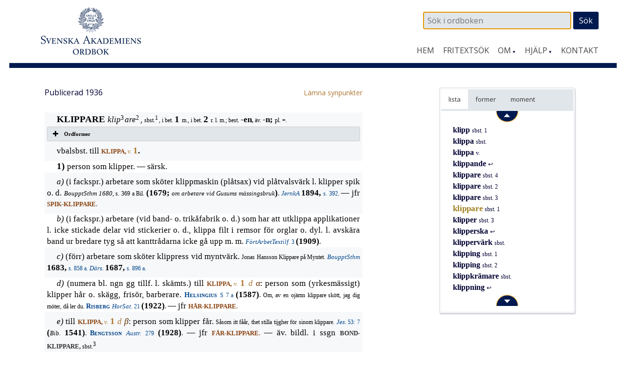

--- FILE ---
content_type: text/html; charset=UTF-8
request_url: https://www.saob.se/artikel/?unik=K_1101-0240.rjK1&pz=5
body_size: 9407
content:

<!DOCTYPE html>
<!--[if IE 7]>
<html class="ie ie7" lang="sv-SE">
<![endif]-->
<!--[if IE 8]>
<html class="ie ie8" lang="sv-SE">
<![endif]-->
<!--[if !(IE 7) & !(IE 8)]><!-->
<html lang="sv-SE">
<!--<![endif]-->
<head>
<meta charset="UTF-8" />
<meta name="viewport" content="width=device-width, initial-scale=1">
<link rel="profile" href="http://gmpg.org/xfn/11" />
<!-- title =  -->

<title>klippare | SAOB</title>
<link rel='dns-prefetch' href='//fonts.googleapis.com' />
<link rel='stylesheet' id='modal-css'  href='https://www.saob.se/source/modal.css' type='text/css' media='all' />
<link rel='stylesheet' id='sbi_styles-css'  href='https://www.saob.se/wp-content/plugins/instagram-feed/css/sbi-styles.min.css?ver=6.6.1' type='text/css' media='all' />
<link rel='stylesheet' id='parent-style-css'  href='https://www.saob.se/wp-content/themes/spacious-pro/style.css?ver=4.9.8' type='text/css' media='all' />
<link rel='stylesheet' id='spacious_style-css'  href='https://www.saob.se/wp-content/themes/ordbok/style.css?ver=4.9.8' type='text/css' media='all' />
<link rel='stylesheet' id='spacious-genericons-css'  href='https://www.saob.se/wp-content/themes/spacious-pro/genericons/genericons.css?ver=3.3.1' type='text/css' media='all' />
<link rel='stylesheet' id='spacious_googlefonts-css'  href='//fonts.googleapis.com/css?family=Open+Sans&#038;ver=4.9.8' type='text/css' media='all' />
<link rel='stylesheet' id='tablepress-default-css'  href='https://www.saob.se/wp-content/plugins/tablepress/css/default.min.css?ver=1.8' type='text/css' media='all' />
<script type='text/javascript' src='https://www.saob.se/wp-includes/js/jquery/jquery.js?ver=1.12.4'></script>
<script type='text/javascript' src='https://www.saob.se/wp-includes/js/jquery/jquery-migrate.min.js?ver=1.4.1'></script>
<script type='text/javascript' src='https://www.saob.se/source/jquery.modal.min.js'></script>
<script type='text/javascript' src='https://www.saob.se/wp-content/themes/spacious-pro/js/spacious-custom.js?ver=4.9.8'></script>
<link rel='https://api.w.org/' href='https://www.saob.se/wp-json/' />
<link rel="EditURI" type="application/rsd+xml" title="RSD" href="https://www.saob.se/xmlrpc.php?rsd" />
<meta name="generator" content="WordPress 4.9.8" />
<link rel="alternate" type="application/json+oembed" href="https://www.saob.se/wp-json/oembed/1.0/embed?url=https%3A%2F%2Fwww.saob.se%2Fartikel%2F" />
<link rel="alternate" type="text/xml+oembed" href="https://www.saob.se/wp-json/oembed/1.0/embed?url=https%3A%2F%2Fwww.saob.se%2Fartikel%2F&#038;format=xml" />
<link rel="shortcut icon" href="https://www.saob.se/wp-content/uploads/2015/09/favicon.ico" type="image/x-icon" />		<style type="text/css"> blockquote { border-left: 3px solid #001a50; }
			.spacious-button, input[type="reset"], input[type="button"], input[type="submit"], button { background-color: #001a50; }
			.previous a:hover, .next a:hover { 	color: #001a50; }
			a { color: #001a50; }
			#site-title a:hover { color: #001a50; }
			.main-navigation ul li.current_page_item a, .main-navigation ul li:hover > a { color: #001a50; }
			.main-navigation ul li ul { border-top: 1px solid #001a50; }
			.main-navigation ul li ul li a:hover, .main-navigation ul li ul li:hover > a, .main-navigation ul li.current-menu-item ul li a:hover { color: #001a50; }
			.site-header .menu-toggle:hover { background: #001a50; }
			.main-small-navigation li:hover { background: #001a50; }
			.main-small-navigation ul > .current_page_item, .main-small-navigation ul > .current-menu-item { background: #001a50; }
			.main-navigation a:hover, .main-navigation ul li.current-menu-item a, .main-navigation ul li.current_page_ancestor a, .main-navigation ul li.current-menu-ancestor a, .main-navigation ul li.current_page_item a, .main-navigation ul li:hover > a  { color: #001a50; }
			.small-menu a:hover, .small-menu ul li.current-menu-item a, .small-menu ul li.current_page_ancestor a, .small-menu ul li.current-menu-ancestor a, .small-menu ul li.current_page_item a, .small-menu ul li:hover > a { color: #001a50; }
			#featured-slider .slider-read-more-button { background-color: #001a50; }
			#controllers a:hover, #controllers a.active { background-color: #001a50; color: #001a50; }
			.breadcrumb a:hover { color: #001a50; }
			.tg-one-half .widget-title a:hover, .tg-one-third .widget-title a:hover, .tg-one-fourth .widget-title a:hover { color: #001a50; }
			.pagination span { background-color: #001a50; }
			.pagination a span:hover { color: #001a50; border-color: #001a50; }
			.widget_testimonial .testimonial-post { border-color: #001a50 #EAEAEA #EAEAEA #EAEAEA; }
			.call-to-action-content-wrapper { border-color: #EAEAEA #EAEAEA #EAEAEA #001a50; }
			.call-to-action-button { background-color: #001a50; }
			#content .comments-area a.comment-permalink:hover { color: #001a50; }
			.comments-area .comment-author-link a:hover { color: #001a50; }
			.comments-area .comment-author-link span { background-color: #001a50; }
			.comment .comment-reply-link:hover { color: #001a50; }
			.nav-previous a:hover, .nav-next a:hover { color: #001a50; }
			#wp-calendar #today { color: #001a50; }
			.widget-title span { border-bottom: 2px solid #001a50; }
			.footer-widgets-area a:hover { color: #001a50 !important; }
			.footer-socket-wrapper .copyright a:hover { color: #001a50; }
			a#back-top:before { background-color: #001a50; }
			.read-more, .more-link { color: #001a50; }
			.post .entry-title a:hover, .page .entry-title a:hover { color: #001a50; }
			.entry-meta .read-more-link { background-color: #001a50; }
			.entry-meta a:hover, .type-page .entry-meta a:hover { color: #001a50; }
			.single #content .tags a:hover { color: #001a50; }
			.widget_testimonial .testimonial-icon:before { color: #001a50; }
			a#scroll-up { background-color: #001a50; }
			#search-form span { background-color: #001a50; }
			.widget_featured_posts .tg-one-half .entry-title a:hover { color: #001a50; }
			.woocommerce a.button, .woocommerce button.button, .woocommerce input.button, .woocommerce #respond input#submit, .woocommerce #content input.button, .woocommerce-page a.button, .woocommerce-page button.button, .woocommerce-page input.button, .woocommerce-page #respond input#submit, .woocommerce-page #content input.button { background-color: #001a50; }
			.woocommerce a.button:hover,.woocommerce button.button:hover,.woocommerce input.button:hover,.woocommerce #respond input#submit:hover,.woocommerce #content input.button:hover,.woocommerce-page a.button:hover,.woocommerce-page button.button:hover,.woocommerce-page input.button:hover,.woocommerce-page #respond input#submit:hover,.woocommerce-page #content input.button:hover { background-color: #001a50; }
			#content .wp-pagenavi .current, #content .wp-pagenavi a:hover { background-color: #001a50; } #site-title a { font-family: "Open Sans"; } #site-description { font-family: "Open Sans"; } .main-navigation li, .small-menu li { font-family: "Open Sans"; } h1, h2, h3, h4, h5, h6 { font-family: "Open Sans"; } body, button, input, select, textarea, p, .entry-meta, .read-more, .more-link, .widget_testimonial .testimonial-author, #featured-slider .slider-read-more-button { font-family: "Open Sans"; } .main-navigation ul li ul li a, .main-navigation ul li ul li a, .main-navigation ul li.current-menu-item ul li a, .main-navigation ul li ul li.current-menu-item a, .main-navigation ul li.current_page_ancestor ul li a, .main-navigation ul li.current-menu-ancestor ul li a, .main-navigation ul li.current_page_item ul li a { font-size: 14px; } #header-meta { background-color: #ffffff; } .entry-meta a, .type-page .entry-meta a { color: #999999; } .footer-widgets-wrapper { background-color: #ffffff; } .footer-socket-wrapper .copyright, .footer-socket-wrapper .copyright a { color: #ffffff; } #colophon .small-menu a { color: #e0e0e0; } .footer-socket-wrapper { background-color: #001a50; }</style>
				<style type="text/css">#colophon .small-menu a {
    color: #FFFFFF;
}
.home .more-link {
    color: rgb(174,120,52);
    font-size: 16px;
    /* font-weight: 700; */
}
/* Rubriker i högerpanelen */
.widget-title span {
    border: none;
}
/* Länkar på vanliga sidor. */
.page #primary a {
    color: rgb(174,120,52);
    /* font-weight: 700; */
}
#primary table a small {
/*    color: rgb(174,120,52); */
    font-size: 14px;
    font-weight: 400;
}
.page #primary a:hover {
    text-decoration: underline;
}
.footer-socket-wrapper .copyright a:hover {
    color: #e1e1e1;
}</style>
			<style type="text/css">
			#site-title a {
			color: #333366;
		}
		#site-description {
			color: #333366;
		}
		</style>
	<style type="text/css" id="custom-background-css">
body.custom-background { background-color: #ffffff; }
</style>
<meta name="keywords" content="klippare,SAOB" />
<meta name="description" content="klippare - SAOB" />
<link href="https://www.saob.se/wp-content/themes/ordbok/cust-meny.css" rel="stylesheet" type="text/css" />
		<style type="text/css" id="wp-custom-css">
			.rawcontent > div.secd {
	padding-left: 12px;
  border-left: 10px solid;
	/*border-color: #e0e0eb;*/
	border-color: #e0e0f0;
}
.hanv .LitenRubrik,
.hanv .Formstil {
	color: saddlebrown;
}
/* Formulär, ge enkel style. */
.wpforms-container {
	border: #e0e0e0 solid 2px;
	margin-top: 20px;
	/*background: #DBDAD5;*/
	font-weight: 400;
}
@media screen and (min-width: 400px) {
	.wpforms-container {
		padding: 20px 10px 50px 10px;
	}
}
.wpforms-container .wpforms-field-label {
    font-weight: 400 !important;
}
.wpforms-field input, .wpforms-field textarea {
	border: darkslategray solid 1px;
}
.wpforms-submit {
    color: white;
    background-color: #001A50;
    border: 1px solid #001a50;
    width: 100px;
		padding: 4px;
}
.wpforms-container .wpforms-required-label {
    color: #402010 !important;
}		</style>
	
<!-- Matomo -->
<script type="text/javascript">
 var _paq = window._paq = window._paq || [];
 /* tracker methods like "setCustomDimension" should be called before "trackPageView" */
 _paq.push(['trackPageView']);
 _paq.push(['enableLinkTracking']);
 (function() {
 var u="//statistik.svenskaakademien.se/";
 _paq.push(['setTrackerUrl', u+'matomo.php']);
 _paq.push(['setSiteId', '1']);
 var d=document, g=d.createElement('script'), s=d.getElementsByTagName('script')[0];
 g.type='text/javascript'; g.async=true; g.src=u+'matomo.js'; s.parentNode.insertBefore(g,s);
 })();
</script>
<!-- End Matomo Code -->

</head>

<body class="page-template page-template-page-templates page-template-contact page-template-page-templatescontact-php page page-id-10 custom-background ">
<div id="page" class="hfeed site">
		<header id="masthead" class="site-header clearfix">

					<div id="header-meta" class="clearfix">
				<div class="inner-wrap">
										<nav class="small-menu" class="clearfix">
							    			</nav>
				</div>
			</div>
				
		
		<div id="header-text-nav-container">
			<div class="inner-wrap">
				
				<div id="header-text-nav-wrap" class="clearfix">
					<div id="header-left-section">
													<div id="header-logo-image">
								<a href="https://www.saob.se/" title="SAOB" rel="home"><img src="https://www.saob.se/wp-content/uploads/2017/01/svord7.png" alt="SAOB" width="258" height="100"></a>
							</div><!-- #header-logo-image -->
											</div><!-- #header-left-section -->
					<div id="header-right-section">
														
						<div id="header-right-sidebar" class="clearfix">
						<aside id="search-2" class="widget widget_search"><form action="https://www.saob.se/artikel/" role="search" method="get" id="seekform" class="seekform" name="ssearch">
    <div class="seekbox">
      <input type="text" value="" name="seek" id="seeker" placeholder=" Sök i ordboken"/>
      <input type="submit" id="seeksubmit" value="Sök" />
      <input type="hidden" name="pz" value="1">
    </div>
</form><!-- .searchform --></aside>		
						</div>
												<nav id="site-navigation" class="main-navigation" role="navigation">
							<h1 class="menu-toggle">Meny</h1>
							<div class="menu-huvudmeny-container"><ul id="menu-huvudmeny" class="menu"><li id="menu-item-152" class="menu-item menu-item-type-post_type menu-item-object-page menu-item-home menu-item-152"><a href="https://www.saob.se/">Hem</a></li>
<li id="menu-item-145" class="menu-item menu-item-type-post_type menu-item-object-page menu-item-145"><a href="https://www.saob.se/fritextsok/">Fritextsök</a></li>
<li id="menu-item-217" class="menu-item menu-item-type-custom menu-item-object-custom menu-item-has-children menu-item-217"><a href="#">Om</a>
<ul class="sub-menu">
	<li id="menu-item-139" class="menu-item menu-item-type-post_type menu-item-object-page menu-item-139"><a href="https://www.saob.se/om/">Om ordboken</a></li>
	<li id="menu-item-140" class="menu-item menu-item-type-post_type menu-item-object-page menu-item-140"><a href="https://www.saob.se/om/redaktionen/">Redaktionen</a></li>
	<li id="menu-item-257" class="menu-item menu-item-type-post_type menu-item-object-page menu-item-257"><a href="https://www.saob.se/om/om-webbplatsen/">Om webbplatsen</a></li>
	<li id="menu-item-142" class="menu-item menu-item-type-post_type menu-item-object-page menu-item-142"><a href="https://www.saob.se/om/historik/">Historik</a></li>
	<li id="menu-item-151" class="menu-item menu-item-type-post_type menu-item-object-page menu-item-151"><a href="https://www.saob.se/om/saob-ar-inte-saol/">SAOB är inte SAOL</a></li>
	<li id="menu-item-1249" class="menu-item menu-item-type-custom menu-item-object-custom menu-item-1249"><a target="_blank" href="https://saob.bokorder.se/sv-SE/Shop/Buyall">Köp SAOB</a></li>
</ul>
</li>
<li id="menu-item-218" class="menu-item menu-item-type-custom menu-item-object-custom menu-item-has-children menu-item-218"><a href="#">Hjälp</a>
<ul class="sub-menu">
	<li id="menu-item-148" class="menu-item menu-item-type-post_type menu-item-object-page menu-item-148"><a href="https://www.saob.se/hjalp/uppbyggnad/">Att läsa ordboken</a></li>
	<li id="menu-item-1351" class="menu-item menu-item-type-post_type menu-item-object-page menu-item-1351"><a href="https://www.saob.se/hjalp/uttal/">Uttal</a></li>
	<li id="menu-item-146" class="menu-item menu-item-type-post_type menu-item-object-page menu-item-146"><a href="https://www.saob.se/hjalp/">Sökhjälp</a></li>
	<li id="menu-item-149" class="menu-item menu-item-type-post_type menu-item-object-page menu-item-149"><a href="https://www.saob.se/hjalp/faq/">Vanliga frågor</a></li>
	<li id="menu-item-1107" class="menu-item menu-item-type-post_type menu-item-object-page menu-item-1107"><a href="https://www.saob.se/hjalp/forkortning/">Förkortningar</a></li>
	<li id="menu-item-1477" class="menu-item menu-item-type-post_type menu-item-object-page menu-item-1477"><a href="https://www.saob.se/hjalp/kallforteckningen-som-pdf/">Källförteckning</a></li>
</ul>
</li>
<li id="menu-item-173" class="menu-item menu-item-type-post_type menu-item-object-page menu-item-173"><a href="https://www.saob.se/kontakt/">Kontakt</a></li>
</ul></div>						</nav>					
			    	</div><!-- #header-right-section --> 
			    	
			   </div><!-- #header-text-nav-wrap -->
			</div><!-- .inner-wrap -->
		</div><!-- #header-text-nav-container -->

		
			</header>
			<div id="main" class="clearfix">
		<div class="inner-wrap">
		
	<div id="primary">
		<div id="content" class="clearfix">
			
				
<article id="post-10" class="post-10 page type-page status-publish hentry">
		<div class="entry-content clearfix">
		<table style="width: 100%; border: 0px none;"><tr><td style="border: 0px none; padding-left: 0px;"><small>Publicerad 1936</small>
</td><td style="border: 0px none; text-align: right; padding-right: 0px;"> &nbsp; <a target="_blank" style="text-align: right;" href="/synpunkter/?bug=klippare sbst.+1&amp;unik=K_1101-0240.rjK1&amp;spalt=K1262"><small>L&auml;mna synpunkter</small></a></td></tr></table>
<div class="rawcontent">
<div class="jamn">
<span class="StorRubrik indent">KLIPPARE </span><span class="StorKursiv">klip</span><span class="upphojd">3</span><span class="StorKursiv">are</span><span class="upphojd">2</span><span class="StorAntikva">, </span><span class="LitenAntikva">sbst.</span><span class="upphojd">1</span><span class="LitenAntikva">, i bet. </span><span class="StorRubrik">1 </span><span class="LitenAntikva">m., i bet. </span><span class="StorRubrik">2 </span><span class="LitenAntikva">r. l. m.; best. </span><span class="Formstil">-en</span><span class="LitenRubrik">, </span><span class="LitenAntikva">äv. </span><span class="Formstil">-n; </span><span class="LitenAntikva">pl. =.</span></div>
<div class="su-accordion">
<div class="su-spoiler su-spoiler-style-fancy su-spoiler-icon-plus su-spoiler-closed">
<div class="su-spoiler-title">
<span class="su-spoiler-icon"> </span>Ordformer</div>
<div class="su-spoiler-content su-clearfix">
<div>
<span class="Formstil">(klipp- 1541 </span><span class="LitenAntikva">osv. </span><span class="Formstil">klypp- 1587. </span><span class="LitenAntikva">&#x2014; </span><span class="Formstil">-are 1541 </span><span class="LitenAntikva">osv. </span><span class="Formstil">-ar 1679. -er 1679)</span></div>
</div>
</div>
</div>
<div class="jamn">
<span class="StorAntikva indent">vbalsbst. till </span><a class="hanv" href="/artikel/?unik=K_1101-0239.Lcv5#M_K1101_161026" title="KLIPPA, v. 1"><span class="LitenRubrik">KLIPPA, </span><span class="LitenAntikva">v. </span><span class="StorRubrik">1</span></a><span class="Formstil">.</span></div>
<div class="udda">
<span class="StorRubrik indent" id="M_K1101_172049">1) </span><span class="StorAntikva">person som klipper. &#x2014; särsk.</span></div>
<div class="jamn">
<span class="StorKursiv indent" id="M_K1101_172062">a) </span><span class="StorAntikva">(i fackspr.) arbetare som sköter klippmaskin (plåtsax) vid plåtvalsvärk l. klipper spik o. d. </span><span class="LitenKursiv">BoupptSthm 1680, </span><span class="LitenAntikva">s. 369 a Bil. </span><span class="Formstil">(1679; </span><span class="LitenKursiv">om arbetare vid Gusums mässingsbruk</span><span class="Formstil">)</span><span class="LitenRubrik">. </span><a class="slink" href="/source/mr.php?id=4162" rel="modal:open" title="Jern-kontorets annaler. 1 ff."><span class="LitenKursiv">JernkA </span><span class="Formstil">1894, </span><span class="LitenAntikva">s. 392.</span></a><span class="LitenAntikva"> </span><span class="StorAntikva">&#x2014; jfr </span><a class="hanv" href="/artikel/?unik=S_09537-0147.54Fb#U_S9537_117600" title="SPIK-KLIPPARE"><span class="LitenRubrik">SPIK-KLIPPARE.</span></a></div>
<div class="udda">
<span class="StorKursiv indent" id="M_K1101_172133">b) </span><span class="StorAntikva">(i fackspr.) arbetare (vid band- o. trikåfabrik o. d.) som har att utklippa applikationer l. icke stickade delar vid stickerier o. d., klippa filt i remsor för orglar o. dyl. l. avskära band ur bredare tyg så att kanttrådarna icke gå upp m. m. </span><a class="slink" href="/source/mr.php?id=11717" rel="modal:open" title="Förteckning öfver de olika slagen av arbetare vid texti..."><span class="LitenKursiv">FörtArbetTextilf. </span><span class="LitenAntikva">3</span></a><span class="LitenAntikva"> </span><span class="Formstil">(1909)</span><span class="LitenRubrik">.</span></div>
<div class="jamn">
<span class="StorKursiv indent" id="M_K1101_172231">c) </span><span class="StorAntikva">(förr) arbetare som sköter klippress vid myntvärk. </span><span class="LitenAntikva">Jonas Hansson Klippare på Myntet. </span><a class="slink" href="/source/mr.php?id=158" rel="modal:open" title="Bouppteckningar från Stockholm. Handskrift."><span class="LitenKursiv">BoupptSthm </span><span class="Formstil">1683, </span><span class="LitenAntikva">s. 858 a.</span></a><span class="LitenAntikva"> </span><a class="slink" href="/source/mr.php?id=158" rel="modal:open" title="Bouppteckningar från Stockholm. Handskrift."><span class="LitenKursiv">Därs. </span><span class="Formstil">1687, </span><span class="LitenAntikva">s. 896 a.</span></a></div>
<div class="udda">
<span class="StorKursiv indent" id="M_K1101_172278">d) </span><span class="StorAntikva">(numera bl. ngn gg tillf. l. skämts.) till </span><a class="hanv" href="/artikel/?unik=K_1101-0239.Lcv5#M_K1101_162715" title="KLIPPA, v. 1 d α"><span class="LitenRubrik">KLIPPA, </span><span class="LitenAntikva">v. </span><span class="StorRubrik">1 </span><span class="StorKursiv">d </span><span class="StorGrekiska">&#x3b1;</span></a><span class="StorAntikva">: person som (yrkesmässigt) klipper hår o. skägg, frisör, barberare. </span><a class="slink" href="/source/mr.php?id=1144" rel="modal:open" title="Helsingius — Synonymorvm libellvs, ex optimis Latinae &amp; Graecae ling..."><span class="Forfattarstil">Helsingius </span><span class="LitenAntikva">S 7 a</span></a><span class="LitenAntikva"> </span><span class="Formstil">(1587)</span><span class="LitenRubrik">. </span><span class="LitenAntikva">Om, av en ojämn klippare skött, jag dig möter, då ler du. </span><a class="slink" href="/source/mr.php?id=14212" rel="modal:open" title="Risberg — Horatius Flaccus, Q, Satirer och epistlar i urval. Över..."><span class="Forfattarstil">Risberg </span><span class="LitenKursiv">HorSat. </span><span class="LitenAntikva">21</span></a><span class="LitenAntikva"> </span><span class="Formstil">(1922)</span><span class="LitenRubrik">. </span><span class="StorAntikva">&#x2014; jfr </span><a class="hanv" href="/artikel/?unik=H_1803-0009.n9HX#U_H1803_15138" title="HÅR-KLIPPARE"><span class="LitenRubrik">HÅR-KLIPPARE.</span></a></div>
<div class="jamn">
<span class="StorKursiv indent" id="M_K1101_172376">e) </span><span class="StorAntikva">till </span><a class="hanv" href="/artikel/?unik=K_1101-0239.Lcv5#M_K1101_162936" title="KLIPPA, v. 1 d β"><span class="LitenRubrik">KLIPPA, </span><span class="LitenAntikva">v. </span><span class="StorRubrik">1 </span><span class="StorKursiv">d </span><span class="StorGrekiska">&#x3b2;</span></a><span class="StorAntikva">: person som klipper får. </span><span class="LitenAntikva">Såsom itt fåår, thet stilla tijgher för sinom klippare. </span><a class="slink" href="/source/mr.php?id=282" rel="modal:open" title="Biblia, thet är all then helgha scrifft på swensko."><span class="LitenKursiv">Jes. </span><span class="LitenAntikva">53: 7</span></a><span class="LitenAntikva"> </span><span class="Formstil">(</span><span class="LitenKursiv">Bib. </span><span class="Formstil">1541)</span><span class="LitenRubrik">. </span><a class="slink" href="/source/mr.php?id=15266" rel="modal:open" title="Bengtsson — Tusen mil genom Australien. Studier och äventyr bland v..."><span class="Forfattarstil">Bengtsson </span><span class="LitenKursiv">Austr. </span><span class="LitenAntikva">279</span></a><span class="LitenAntikva"> </span><span class="Formstil">(1928)</span><span class="LitenRubrik">. </span><span class="StorAntikva">&#x2014; jfr </span><a class="hanv" href="/artikel/?unik=F_1761-0278.oPTl#U_F1761_277453" title="FÅR-KLIPPARE"><span class="LitenRubrik">FÅR-KLIPPARE.</span></a><span class="LitenRubrik"> </span><span class="StorAntikva">&#x2014; äv. bildl. i ssgn </span><span class="LitenRubrik">BOND-KLIPPARE, </span><span class="LitenAntikva">sbst.</span><span class="upphojd">3</span></div>
<div class="udda">
<span class="StorKursiv indent" id="M_K1101_172460">f) </span><span class="StorAntikva">(mera tillf.) till </span><a class="hanv" href="/artikel/?unik=K_1101-0239.Lcv5#M_K1101_164926" title="KLIPPA, v. 1 e"><span class="LitenRubrik">KLIPPA, </span><span class="LitenAntikva">v. </span><span class="StorRubrik">1 </span><span class="StorKursiv">e</span></a><span class="StorAntikva">: person som klipper ut figurer. </span><span class="LitenAntikva">Far som var en skicklig klippare, klippte en hel mängd djur åt Greta. </span><a class="slink" href="/source/mr.php?id=10388" rel="modal:open" title="Beskow — En bok om Greta och alla hennes djur."><span class="Forfattarstil">Beskow </span><span class="LitenKursiv">Greta </span><span class="LitenAntikva">27</span></a><span class="LitenAntikva"> </span><span class="Formstil">(1901)</span><span class="LitenRubrik">. </span><span class="StorAntikva" id="M_K1101_172522">&#x2014; särsk. till </span><a class="hanv" href="/artikel/?unik=K_1101-0239.Lcv5#M_K1101_165658" title="KLIPPA, v. 1 e γ"><span class="LitenRubrik">KLIPPA, </span><span class="LitenAntikva">v. </span><span class="StorRubrik">1 </span><span class="StorKursiv">e </span><span class="StorGrekiska">&#x3b3;</span></a><span class="StorAntikva">: person som klipper silhuetter. </span><a class="slink" href="/source/mr.php?id=2016" rel="modal:open" title="Post- och Inrikes Tidningar."><span class="LitenKursiv">PT </span><span class="Formstil">1898, </span><span class="LitenAntikva">nr 52, s. 3.</span></a><span class="LitenAntikva"> </span><a class="slink" href="/source/mr.php?id=14803" rel="modal:open" title="Pauli — I vår ungdom."><span class="Forfattarstil">Pauli </span><span class="LitenKursiv">Ungd. </span><span class="LitenAntikva">48</span></a><span class="LitenAntikva"> </span><span class="Formstil">(1925)</span><span class="LitenRubrik">. </span><span class="StorAntikva">jfr </span><a class="hanv" href="/artikel/?unik=S_02113-0346.15ax#U_S2113_267001" title="SILHUETT-KLIPPARE"><span class="LitenRubrik">SILHUETT-KLIPPARE.</span></a></div>
<div class="jamn">
<span class="StorRubrik indent" id="M_K1101_172573">2) </span><span class="StorAntikva">maskin l. maskindel som avklipper ngt l. sönderklipper ngt i smala remsor l. tenar o. d. </span><span class="LitenAntikva">En s. k. klippare </span><span class="LitenKursiv">(i en spikmaskin) </span><span class="LitenAntikva">afskär spikämnet. </span><a class="slink" href="/source/mr.php?id=7186" rel="modal:open" title="Uppfinningarnas bok. Öfversigt af det industriela arbet..."><span class="LitenKursiv">UB </span><span class="LitenAntikva">6: 168</span></a><span class="LitenAntikva"> </span><span class="Formstil">(1874)</span><span class="LitenRubrik">. </span><span class="StorAntikva">&#x2014; jfr </span><a class="hanv" href="/artikel/?unik=C_0151-0008.RQ91#U_C151_5759" title="CIGARR-KLIPPARE"><span class="LitenRubrik">CIGARR-,</span></a><span class="LitenRubrik"> </span><a class="hanv" href="/artikel/?unik=G_1121-0068.Ly0J#U_G1121_59344" title="GRÄS-KLIPPARE"><span class="LitenRubrik">GRÄS-KLIPPARE.</span></a></div>
<div class="overbar udda">
<span class="SparradKursiv indent">Ssgr </span><span class="StorAntikva">(till </span><span class="StorRubrik">1</span><span class="StorAntikva">): </span><span class="LitenRubrik" id="U_K1101_172650">KLIPPAR- </span><span class="LitenAntikva">l. </span><span class="LitenRubrik">KLIPPARE-BOD. </span><span class="StorAntikva">(&#x2020;)</span></div>
<div class="jamn">
<span class="StorKursiv indent" id="M_K1101_172658">a) </span><span class="StorAntikva">till </span><span class="StorRubrik">1 </span><span class="StorKursiv">a</span><span class="StorAntikva">: hus vari bläck- l. mässingsplåt klippes i smala tenar. </span><a class="slink" href="/source/mr.php?id=10462" rel="modal:open" title="Rhyzelius — Biskop A. O. Rhyzelii anteckningar om sitt lefverne. I ..."><span class="Forfattarstil">Rhyzelius </span><span class="LitenKursiv">Ant. </span><span class="LitenAntikva">29</span></a><span class="LitenAntikva"> </span><span class="Formstil">(</span><span class="LitenKursiv">c. </span><span class="Formstil">1750)</span><span class="LitenRubrik">.</span></div>
<div class="udda">
<span class="StorKursiv indent" id="M_K1101_172697">b) </span><span class="StorAntikva">till </span><span class="StorRubrik">1 </span><span class="StorKursiv">d</span><span class="StorAntikva">: barberstuga. </span><a class="slink" href="/source/mr.php?id=1436" rel="modal:open" title="Petri Gothus, J, Dictionarium latino-sveco-germanicum."><span class="LitenKursiv">Linc.</span></a><span class="LitenKursiv"> </span><span class="Formstil">(1640; </span><span class="LitenKursiv">under </span><span class="LitenAntikva">tonstrina</span><span class="Formstil">)</span><span class="LitenRubrik">. </span><a class="slink" href="/source/mr.php?id=1580" rel="modal:open" title="Wollimhaus — Index svecicus. (Enchiridion dictionarii latino-svecici..."><span class="Forfattarstil">Wollimhaus </span><span class="LitenKursiv">Ind.</span></a><span class="LitenKursiv"> </span><span class="Formstil">(1652)</span><span class="LitenRubrik">. </span><span class="LitenAntikva">&#x2014;</span></div>
<div class="jamn">
<span class="LitenRubrik indent" id="U_K1101_172727">-LÖN. </span><span class="StorAntikva">(förr) till </span><span class="StorRubrik">1 </span><span class="StorKursiv">c. </span><a class="slink" href="/source/mr.php?id=3288" rel="modal:open" title="Kungl. Vitterhets, historie- och antikvitetsakademiens ..."><span class="LitenKursiv">2VittAH </span><span class="LitenAntikva">23: 344</span></a><span class="LitenAntikva"> </span><span class="Formstil">(1863; </span><span class="LitenKursiv">efter handl. fr. </span><span class="Formstil">1731)</span><span class="LitenRubrik">.</span></div>
</div>


<p> &nbsp; </p>
<p><small>Spalt K 1262  band 14, 1936</small></p>


<div class="su-spoiler su-spoiler-style-fancy su-spoiler-icon-plus utesluten su-spoiler-closed"><div class="su-spoiler-title"><span class="su-spoiler-icon"></span>Webbansvarig</div><div class="su-spoiler-content su-clearfix" style="display:none">admin_saob@svenskaakademien.se</div></div>			</div>
	<footer class="entry-meta-bar clearfix">	        			
		<div class="entry-meta clearfix">
       			</div>
	</footer>
	</article>


			
		</div><!-- #content -->
	</div><!-- #primary -->
	
	
<div id="secondary">
			
		<!-- fixed widget --><aside id="text-11" class="widget widget_text">			<div class="textwidget"><div class="su-tabs su-tabs-style-default" data-active="1"><div class="su-tabs-nav"><span class=" noskroll" data-url="" data-target="blank"><span title='Intilliggande artiklar i alfabetisk ordning.'>lista</span> </span><span class=" skroll" data-url="" data-target="blank"><span title='Uppslagsformer inom denna artikel.'>former</span> </span><span class=" skroll" data-url="" data-target="blank"><span title='Uppslagsordets indelning i betydelser.'>moment</span></span></div><div class="su-tabs-panes"><div class="su-tabs-pane su-clearfix noskroll">
<div id="navi-div"><div class="navi-div navi-top"><a href="/artikel/?unik=K_1101-0235.74qk" class="navi-knapp" unik="K_1101-0235.74qk" dir="up"><img class="navi-span" src="/wp-content/themes/ordbok/images/up_arrow.png" alt="Upp" /></a></div> &nbsp; <span class="dotz">&nbsp;</span><a class="titlez" href="/artikel/?unik=K_1101-0235.74qk&amp;pz=5">klipp <span class="casez">sbst. 1</span></a><br>
 &nbsp; <span class="dotz">&nbsp;</span><a class="titlez" href="/artikel/?unik=K_1101-0238.e61E&amp;pz=5">klippa <span class="casez">sbst.</span></a><br>
 &nbsp; <span class="dotz">&nbsp;</span><a class="titlez" href="/artikel/?unik=K_1101-0239.Lcv5&amp;pz=5">klippa <span class="casez">v.</span></a><br>
 &nbsp; <span class="dotz">&nbsp;</span><a class="titlez" href="/artikel/?unik=K_1101-0239.Lcv5.0419&amp;pz=5">klippande <span class="casez"> &#x21a9;</span></a><br>
 &nbsp; <span class="dotz">&nbsp;</span><a class="titlez" href="/artikel/?unik=K_1101-0243.2P6c&amp;pz=5">klippare <span class="casez">sbst. 4</span></a><br>
 &nbsp; <span class="dotz">&nbsp;</span><a class="titlez" href="/artikel/?unik=K_1101-0241.1ot3&amp;pz=5">klippare <span class="casez">sbst. 2</span></a><br>
 &nbsp; <span class="dotz">&nbsp;</span><a class="titlez" href="/artikel/?unik=K_1101-0242.F33v&amp;pz=5">klippare <span class="casez">sbst. 3</span></a><br>
 &nbsp; <span class="dotz">&nbsp;</span><span class='zelection'>klippare</span> <span class="casez">sbst. 1</span><br>
 &nbsp; <span class="dotz">&nbsp;</span><a class="titlez" href="/artikel/?unik=K_1101-0246.c062&amp;pz=5">klipper <span class="casez">sbst. 3</span></a><br>
 &nbsp; <span class="dotz">&nbsp;</span><a class="titlez" href="/artikel/?unik=K_1101-0246.c062.0420&amp;pz=5">klipperska <span class="casez"> &#x21a9;</span></a><br>
 &nbsp; <span class="dotz">&nbsp;</span><a class="titlez" href="/artikel/?unik=K_1101-0248.pzXh&amp;pz=5">klippervärk <span class="casez">sbst.</span></a><br>
 &nbsp; <span class="dotz">&nbsp;</span><a class="titlez" href="/artikel/?unik=K_1101-0250.bP5D&amp;pz=5">klipping <span class="casez">sbst. 1</span></a><br>
 &nbsp; <span class="dotz">&nbsp;</span><a class="titlez" href="/artikel/?unik=K_1101-0251.hx8Q&amp;pz=5">klipping <span class="casez">sbst. 2</span></a><br>
 &nbsp; <span class="dotz">&nbsp;</span><a class="titlez" href="/artikel/?unik=K_1101-0252.og96&amp;pz=5">klippkrämare <span class="casez">sbst.</span></a><br>
 &nbsp; <span class="dotz">&nbsp;</span><a class="titlez" href="/artikel/?unik=K_1101-0252.og96.0421&amp;pz=5">klippning <span class="casez"> &#x21a9;</span></a><br>
<div class="navi-div navi-bottom"><a href="/artikel/?unik=K_1101-0252.og96.0421" class="navi-knapp" unik="K_1101-0252.og96.0421" dir="dn"><img class="navi-span" src="/wp-content/themes/ordbok/images/down_arrow.png" alt="Ned" /></a></div></div></div>
<div class="su-tabs-pane su-clearfix skroll">
 &nbsp; <br />
 &nbsp; <span class="dotz">&nbsp;</span><a class="titlez" href="/artikel/?unik=K_1101-0240.rjK1&pz=5#U_K1101_171966">klippare</a><br>
<small>Ssgr</small><br>
 &nbsp; <span class="dotz">&nbsp;</span><a class="titlez" href="/artikel/?unik=K_1101-0240.rjK1&pz=5#U_K1101_172650">klippar-bod</a><br>
 &nbsp; <span class="dotz">·</span><a class="titlez" href="/artikel/?unik=K_1101-0240.rjK1&pz=5#U_K1101_172650">klippare-bod</a><br>
 &nbsp; <span class="dotz">&nbsp;</span><a class="titlez" href="/artikel/?unik=K_1101-0240.rjK1&pz=5#U_K1101_172727">klippar-lön</a><br>
 &nbsp; <span class="dotz">·</span><a class="titlez" href="/artikel/?unik=K_1101-0240.rjK1&pz=5#U_K1101_172727">klippare-lön</a><br>
</div>
<div class="su-tabs-pane su-clearfix skroll">
 &nbsp; <br />
<small> &nbsp; klippare</small><br>
<a class="titlez" href="/artikel/?unik=K_1101-0240.rjK1&pz=5#M_K1101_172049"> &nbsp; &nbsp; &nbsp; &nbsp; &nbsp; 1</a><br>
<a class="titlez" href="/artikel/?unik=K_1101-0240.rjK1&pz=5#M_K1101_172062"> &nbsp; &nbsp; &nbsp; &nbsp; &nbsp; &nbsp; &nbsp; a</a><br>
<a class="titlez" href="/artikel/?unik=K_1101-0240.rjK1&pz=5#M_K1101_172133"> &nbsp; &nbsp; &nbsp; &nbsp; &nbsp; &nbsp; &nbsp; b</a><br>
<a class="titlez" href="/artikel/?unik=K_1101-0240.rjK1&pz=5#M_K1101_172231"> &nbsp; &nbsp; &nbsp; &nbsp; &nbsp; &nbsp; &nbsp; c</a><br>
<a class="titlez" href="/artikel/?unik=K_1101-0240.rjK1&pz=5#M_K1101_172278"> &nbsp; &nbsp; &nbsp; &nbsp; &nbsp; &nbsp; &nbsp; d</a><br>
<a class="titlez" href="/artikel/?unik=K_1101-0240.rjK1&pz=5#M_K1101_172376"> &nbsp; &nbsp; &nbsp; &nbsp; &nbsp; &nbsp; &nbsp; e</a><br>
<a class="titlez" href="/artikel/?unik=K_1101-0240.rjK1&pz=5#M_K1101_172460"> &nbsp; &nbsp; &nbsp; &nbsp; &nbsp; &nbsp; &nbsp; f</a><br>
<a class="titlez" href="/artikel/?unik=K_1101-0240.rjK1&pz=5#M_K1101_172573"> &nbsp; &nbsp; &nbsp; &nbsp; &nbsp; 2</a><br>
<small> &nbsp; klippar-bod</small><br>
<a class="titlez" href="/artikel/?unik=K_1101-0240.rjK1&pz=5#M_K1101_172658"> &nbsp; &nbsp; &nbsp; &nbsp; &nbsp; &nbsp; &nbsp; a</a><br>
<a class="titlez" href="/artikel/?unik=K_1101-0240.rjK1&pz=5#M_K1101_172697"> &nbsp; &nbsp; &nbsp; &nbsp; &nbsp; &nbsp; &nbsp; b</a><br>
</div></div></div></div>
		</aside>	</div>	
	

		</div><!-- .inner-wrap -->
	</div><!-- #main -->	
			<footer id="colophon" class="clearfix">	
			
	
			<div class="footer-socket-wrapper clearfix">
				<div class="inner-wrap">
					<div class="footer-socket-area">
						<div class="copyright">© 2026 <a href="http://www.svenskaakademien.se/">Svenska Akademien</a></div>						<nav class="small-menu" class="clearfix">
							<div class="menu-fotmeny-container"><ul id="menu-fotmeny" class="menu"><li id="menu-item-283" class="menu-item menu-item-type-post_type menu-item-object-page menu-item-283"><a href="https://www.saob.se/kontakt/">Kontakt</a></li>
<li id="menu-item-272" class="menu-item menu-item-type-post_type menu-item-object-page menu-item-272"><a href="https://www.saob.se/cookies/">Om cookies</a></li>
<li id="menu-item-64" class="menu-item menu-item-type-post_type menu-item-object-page menu-item-64"><a href="https://www.saob.se/in-english/">In English</a></li>
</ul></div>		    			</nav>
					</div>
				</div>
			</div>			
		</footer>
		<a href="#masthead" id="scroll-up"></a>	
	</div><!-- #page -->
	<!-- Instagram Feed JS -->
<script type="text/javascript">
var sbiajaxurl = "https://www.saob.se/wp-admin/admin-ajax.php";
</script>
<link rel='stylesheet' id='font-awesome-css'  href='//netdna.bootstrapcdn.com/font-awesome/4.4.0/css/font-awesome.min.css?ver=4.4.0' type='text/css' media='all' />
<link rel='stylesheet' id='su-box-shortcodes-css'  href='https://www.saob.se/wp-content/plugins/shortcodes-ultimate/assets/css/box-shortcodes.css?ver=4.9.9' type='text/css' media='all' />
<script type='text/javascript' src='https://www.saob.se/wp-includes/js/jquery/ui/core.min.js?ver=1.11.4'></script>
<script type='text/javascript' src='https://www.saob.se/wp-includes/js/jquery/ui/widget.min.js?ver=1.11.4'></script>
<script type='text/javascript' src='https://www.saob.se/wp-includes/js/jquery/ui/position.min.js?ver=1.11.4'></script>
<script type='text/javascript' src='https://www.saob.se/wp-includes/js/jquery/ui/menu.min.js?ver=1.11.4'></script>
<script type='text/javascript' src='https://www.saob.se/wp-includes/js/wp-a11y.min.js?ver=4.9.8'></script>
<script type='text/javascript'>
/* <![CDATA[ */
var uiAutocompleteL10n = {"noResults":"Inga resultat funna.","oneResult":"1 resultat funnet. Anv\u00e4nda piltangenterna f\u00f6r att navigera upp och ner.","manyResults":"%d resultat funna. Anv\u00e4nda piltangenterna f\u00f6r att navigera upp och ner.","itemSelected":"Objekt valt."};
/* ]]> */
</script>
<script type='text/javascript' src='https://www.saob.se/wp-includes/js/jquery/ui/autocomplete.min.js?ver=1.11.4'></script>
<script type='text/javascript'>
/* <![CDATA[ */
var MyAcSearch = {"url":"https:\/\/www.saob.se\/wp-admin\/admin-ajax.php"};
var MyScrollList = {"ajaxurl":"https:\/\/www.saob.se\/wp-admin\/admin-ajax.php"};
var MyTable = {"ajaxurl":"https:\/\/www.saob.se\/wp-admin\/admin-ajax.php"};
/* ]]> */
</script>
<script type='text/javascript' src='https://www.saob.se/wp-content/themes/ordbok/js/saob.js?ver=1.0'></script>
<script type='text/javascript' src='https://www.saob.se/wp-content/themes/spacious-pro/js/navigation.js?ver=4.9.8'></script>
<script type='text/javascript'>
var q2w3_sidebar_options = new Array();
q2w3_sidebar_options[0] = { "sidebar" : "spacious_contact_page_sidebar", "margin_top" : 0, "margin_bottom" : 40, "stop_id" : "", "screen_max_width" : 750, "screen_max_height" : 0, "width_inherit" : false, "refresh_interval" : 0, "window_load_hook" : false, "disable_mo_api" : false, "widgets" : ['text-11'] };
</script>
<script type='text/javascript' src='https://www.saob.se/wp-content/plugins/q2w3-fixed-widget/js/q2w3-fixed-widget.min.js?ver=5.0.4'></script>
<script type='text/javascript' src='https://www.saob.se/wp-includes/js/wp-embed.min.js?ver=4.9.8'></script>
<script type='text/javascript'>
/* <![CDATA[ */
var su_other_shortcodes = {"no_preview":"This shortcode doesn't work in live preview. Please insert it into editor and preview on the site."};
/* ]]> */
</script>
<script type='text/javascript' src='https://www.saob.se/wp-content/plugins/shortcodes-ultimate/assets/js/other-shortcodes.js?ver=4.9.9'></script>


<!-- Shortcodes Ultimate custom CSS - begin -->
<style type='text/css'>
.su-tabs {
	box-shadow: 1px 2px 2px rgba(0,0,51,0.2);
/*	background: rgba(102,153,204,0.2); */
/*	border: solid 1px rgba(0,0,51,0.3); */
	background: #F6F8FA;
	border: solid 1px #E0E0E0;
}
@media screen and (max-width: 767px) {
    .su-tabs-nav span.su-tabs-current {
    	border-bottom: 1px solid #e1e6ea;
	}
}
/* Tab-panelen på artikelsidan */
.su-tabs-pane {
    padding-top: 0px;
    padding-bottom: 0px;
}
.su-tabs-nav span {
    margin-right: 0px;
}
/* Boxar kring formparentes, etymologi */
.su-spoiler {
    background-color: #FFFFFF;
}
.su-spoiler {
	/*
    box-shadow: 1px 1px 5px rgba(0,0,51,0.5);
    border: solid 1px rgba(102,153,204,0.9);
    */
	background-color: #e1e6ea;
}
.su-spoiler-style-fancy > .su-spoiler-title {
	background-color: #e1e6ea;
    color: #000000;
}
.su-spoiler-style-fancy > .su-spoiler-content {
    border-radius: 3px;
}
.su-spoiler-style-fancy {
	border-radius: 3px;
}
.su-spoiler-content {
    background-color: #FFFFFF;

}
.textwidget .su-row {
    margin-bottom: 0px;
}
@media only screen and (max-width: 990px) {
	.abbrow .su-column {
		width: 100% !important;
		margin: 0 0 1.5em 0 !important;
		float: none !important;
	}
	.abbrow .su-column:last-child {
		margin-bottom: 0 !important;
	}
}

</style>
<!-- Shortcodes Ultimate custom CSS - end -->


</body>
</html><!-- WP Super Cache is installed but broken. The constant WPCACHEHOME must be set in the file wp-config.php and point at the WP Super Cache plugin directory. -->